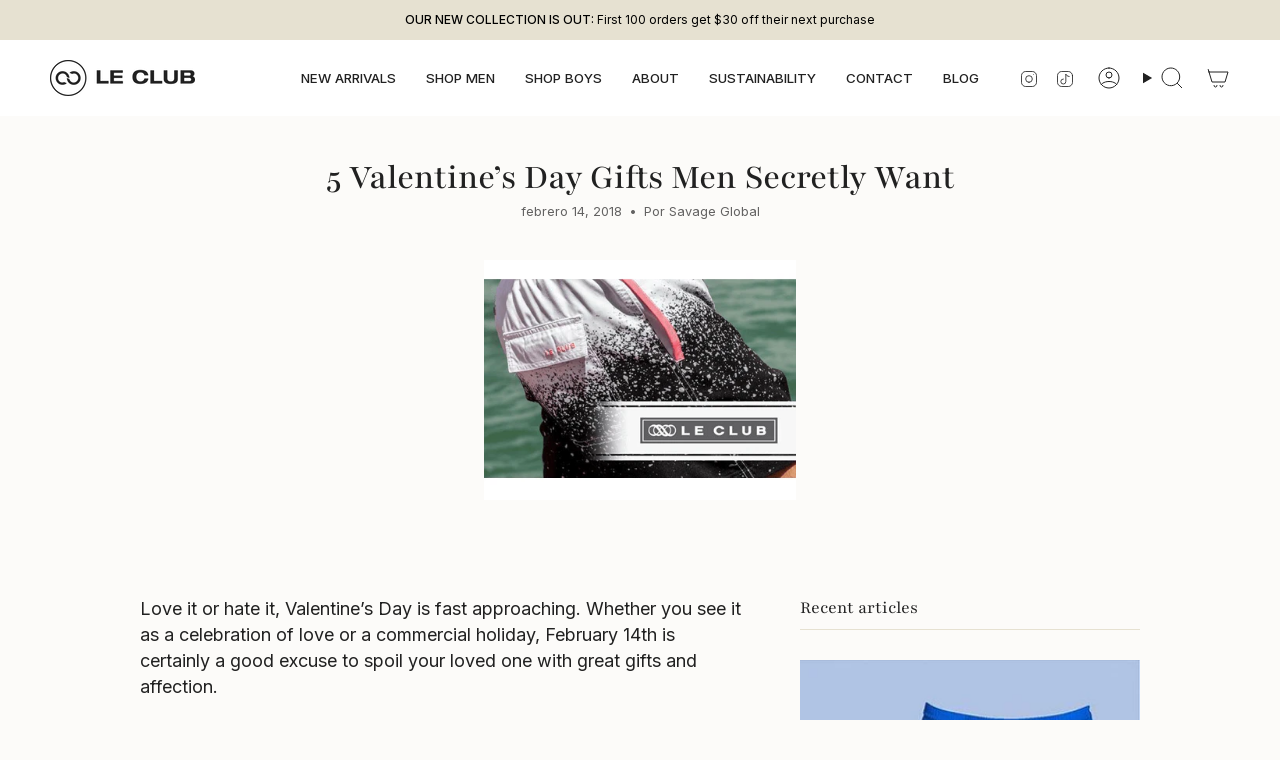

--- FILE ---
content_type: text/json
request_url: https://conf.config-security.com/model
body_size: 87
content:
{"title":"recommendation AI model (keras)","structure":"release_id=0x70:42:46:52:52:53:53:64:71:25:45:57:4e:5c:3d:71:62:53:61:2b:6c:64:61:34:7a:3d:78:5d:70;keras;5wqbrnfg8ukgc2wk2vgq2c0a0k5hjn5b7802fxij7jnbko5ryf3u014l64zmylhp5gco2kyx","weights":"../weights/70424652.h5","biases":"../biases/70424652.h5"}